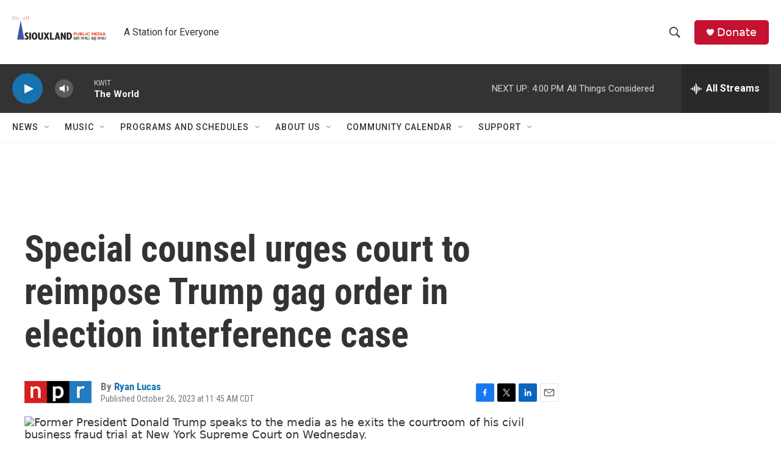

--- FILE ---
content_type: text/html; charset=utf-8
request_url: https://www.google.com/recaptcha/api2/aframe
body_size: 268
content:
<!DOCTYPE HTML><html><head><meta http-equiv="content-type" content="text/html; charset=UTF-8"></head><body><script nonce="wYFEmVp6HOrUEZIKpIy5vg">/** Anti-fraud and anti-abuse applications only. See google.com/recaptcha */ try{var clients={'sodar':'https://pagead2.googlesyndication.com/pagead/sodar?'};window.addEventListener("message",function(a){try{if(a.source===window.parent){var b=JSON.parse(a.data);var c=clients[b['id']];if(c){var d=document.createElement('img');d.src=c+b['params']+'&rc='+(localStorage.getItem("rc::a")?sessionStorage.getItem("rc::b"):"");window.document.body.appendChild(d);sessionStorage.setItem("rc::e",parseInt(sessionStorage.getItem("rc::e")||0)+1);localStorage.setItem("rc::h",'1769030650841');}}}catch(b){}});window.parent.postMessage("_grecaptcha_ready", "*");}catch(b){}</script></body></html>